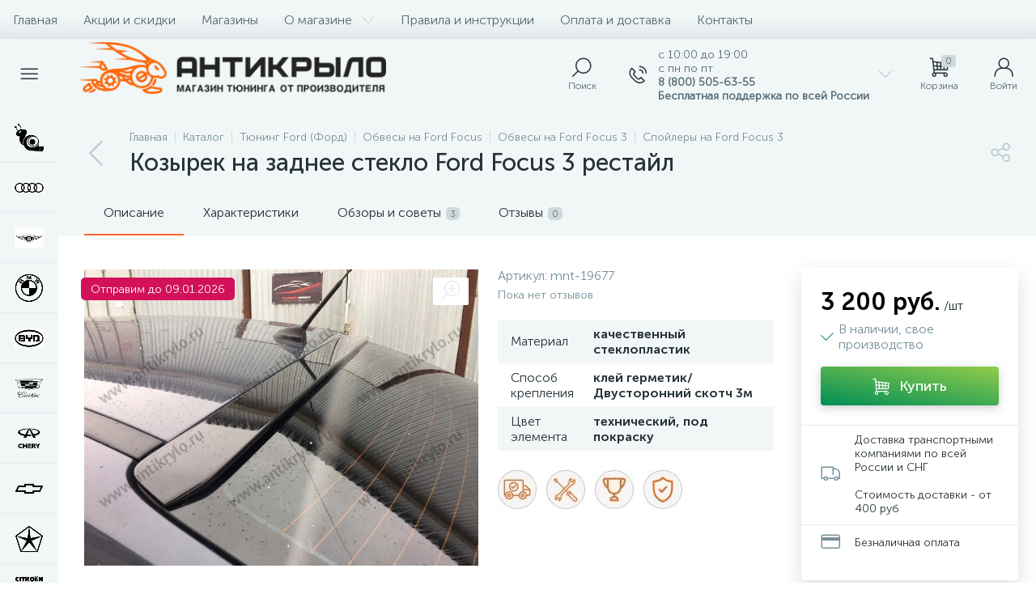

--- FILE ---
content_type: text/html; charset=UTF-8
request_url: https://antikrylo.ru/bitrix/templates/enext/components/bitrix/catalog.item/.default/ajax.php
body_size: -76
content:
{"buyedAdded":false,"buyedAddedIds":[]}

--- FILE ---
content_type: text/html; charset=UTF-8
request_url: https://antikrylo.ru/bitrix/templates/enext/components/bitrix/catalog.item/.default/ajax.php
body_size: -76
content:
{"buyedAdded":false,"buyedAddedIds":[]}

--- FILE ---
content_type: text/html; charset=UTF-8
request_url: https://antikrylo.ru/bitrix/templates/enext/components/bitrix/catalog.item/.default/ajax.php
body_size: -76
content:
{"buyedAdded":false,"buyedAddedIds":[]}

--- FILE ---
content_type: application/x-javascript; charset=UTF-8
request_url: https://antikrylo.ru/catalog/tyuning-ford/obvesy-na-ford-focus/obvesy-na-ford-focus-3/spoylery-i-kozyrki-ford-focus-3/kozyrek-na-zadnee-steklo-ford-focus-3-restayl/?bxrand=1767769110128
body_size: 3482
content:
{"js":{"0":"\/bitrix\/js\/ui\/dexie\/dist\/dexie.bundle.js","1":"\/bitrix\/js\/main\/core\/core_ls.js","2":"\/bitrix\/js\/main\/core\/core_fx.js","3":"\/bitrix\/js\/main\/core\/core_frame_cache.js","4":"\/bitrix\/js\/pull\/protobuf\/protobuf.js","5":"\/bitrix\/js\/pull\/protobuf\/model.js","6":"\/bitrix\/js\/rest\/client\/rest.client.js","7":"\/bitrix\/js\/pull\/client\/pull.client.js","8":"\/bitrix\/js\/main\/jquery\/jquery-2.2.4.min.js","9":"\/bitrix\/js\/altop.enext\/intlTelInput\/intlTelInput.min.js","10":"\/bitrix\/templates\/enext\/js\/bootstrap.min.js","11":"\/bitrix\/templates\/enext\/js\/formValidation.min.js","12":"\/bitrix\/templates\/enext\/js\/inputmask.min.js","13":"\/bitrix\/templates\/enext\/js\/jquery.hoverIntent.min.js","14":"\/bitrix\/templates\/enext\/js\/moremenu.min.js","15":"\/bitrix\/templates\/enext\/js\/scrollbar\/jquery.scrollbar.min.js","16":"\/bitrix\/templates\/enext\/js\/main.min.js","17":"\/bitrix\/templates\/enext\/js\/custom.js","18":"\/bitrix\/templates\/enext\/components\/bitrix\/menu\/horizontal_multilevel\/script.js","19":"\/bitrix\/templates\/enext\/components\/bitrix\/news.list\/header_contacts\/script.js","20":"\/bitrix\/components\/altop\/search.title\/script.js","21":"\/bitrix\/components\/altop\/geo.location.enext\/templates\/.default\/script.js","23":"\/bitrix\/components\/altop\/sale.basket.basket.line\/templates\/.default\/script.js","24":"\/local\/templates\/.default\/components\/altop\/user.enext\/.default\/script.js","25":"\/bitrix\/templates\/enext\/components\/bitrix\/menu\/catalog_menu_interface_2_0_1\/script.js","26":"\/bitrix\/templates\/enext\/components\/bitrix\/catalog.compare.list\/.default\/script.js","27":"\/bitrix\/templates\/enext\/components\/bitrix\/catalog\/.default\/script.js","28":"\/bitrix\/templates\/enext\/components\/bitrix\/catalog.element\/.default\/script.js","29":"\/bitrix\/templates\/enext\/js\/owlCarousel\/owl.carousel.min.js","30":"\/bitrix\/templates\/enext\/components\/bitrix\/sale.products.gift\/.default\/script.js","31":"\/bitrix\/templates\/enext\/components\/bitrix\/news.list\/articles\/script.js","32":"\/bitrix\/templates\/enext\/components\/bitrix\/news.list\/reviews\/script.js","33":"\/bitrix\/templates\/enext\/js\/jquery.filer\/jquery.filer.min.js","34":"\/bitrix\/templates\/enext\/js\/fancybox\/jquery.fancybox.pack.js","35":"\/bitrix\/templates\/enext\/components\/bitrix\/sale.prediction.product.detail\/.default\/script.js","36":"\/bitrix\/js\/main\/popup\/dist\/main.popup.bundle.js","37":"\/bitrix\/js\/currency\/currency-core\/dist\/currency-core.bundle.js","38":"\/bitrix\/js\/currency\/core_currency.js","39":"\/bitrix\/templates\/enext\/components\/bitrix\/catalog.section\/.default\/script.js","40":"\/bitrix\/templates\/enext\/components\/bitrix\/catalog.item\/.default\/script.js","48":"\/bitrix\/templates\/enext\/components\/bitrix\/catalog.products.viewed\/.default\/script.js"},"lang":{"LANGUAGE_ID":"ru","FORMAT_DATE":"DD.MM.YYYY","FORMAT_DATETIME":"DD.MM.YYYY HH:MI:SS","COOKIE_PREFIX":"BITRIX_SM","SERVER_TZ_OFFSET":"10800","UTF_MODE":"Y","SITE_ID":"s1","SITE_DIR":"\/","USER_ID":"","SERVER_TIME":1767769110,"USER_TZ_OFFSET":0,"USER_TZ_AUTO":"Y","bitrix_sessid":"74a0279890ea8d8a626cf7937cb5cf8d"},"css":["\/bitrix\/templates\/enext\/css\/animation.min.css","\/bitrix\/templates\/enext\/css\/csshake-default.min.css","\/bitrix\/templates\/enext\/js\/scrollbar\/jquery.scrollbar.min.css","\/bitrix\/templates\/enext\/css\/bootstrap.min.css","\/bitrix\/js\/altop.enext\/intlTelInput\/css\/intlTelInput.min.css","\/bitrix\/templates\/enext\/css\/uinext2020min.min.css","\/bitrix\/templates\/enext\/css\/famin.min.css","\/bitrix\/templates\/enext\/components\/bitrix\/menu\/horizontal_multilevel\/style.css","\/bitrix\/components\/altop\/search.title\/templates\/visual\/style.css","\/bitrix\/templates\/enext\/components\/bitrix\/sale.location.selector.search\/slide_panel\/style.min.css","\/bitrix\/templates\/enext\/components\/bitrix\/menu\/user_menu\/style.css","\/bitrix\/templates\/enext\/components\/bitrix\/menu\/catalog_menu_interface_2_0_1\/style.css","\/bitrix\/templates\/enext\/components\/bitrix\/catalog.compare.list\/.default\/style.css","\/bitrix\/templates\/enext\/components\/bitrix\/breadcrumb\/.default\/style.css","\/bitrix\/templates\/enext\/components\/bitrix\/catalog\/.default\/style.css","\/bitrix\/templates\/enext\/components\/bitrix\/catalog.element\/.default\/style.css","\/bitrix\/templates\/enext\/js\/owlCarousel\/owl.carousel.min.css","\/bitrix\/templates\/enext\/components\/bitrix\/sale.products.gift\/.default\/style.css","\/bitrix\/templates\/enext\/components\/bitrix\/catalog.product.subscribe\/.default\/style.min.css","\/bitrix\/templates\/enext\/components\/bitrix\/news.list\/articles\/style.css","\/bitrix\/templates\/enext\/components\/bitrix\/news.list\/reviews\/style.css","\/bitrix\/components\/altop\/add.review.enext\/templates\/slide_panel\/style.min.css","\/bitrix\/templates\/enext\/js\/jquery.filer\/jquery.filer.min.css","\/bitrix\/templates\/enext\/js\/fancybox\/jquery.fancybox.css","\/bitrix\/templates\/enext\/components\/bitrix\/sale.prediction.product.detail\/.default\/style.css","\/bitrix\/js\/ui\/design-tokens\/dist\/ui.design-tokens.css","\/bitrix\/js\/ui\/fonts\/opensans\/ui.font.opensans.css","\/bitrix\/js\/main\/popup\/dist\/main.popup.bundle.css","\/bitrix\/templates\/enext\/components\/bitrix\/catalog.section\/.default\/style.css","\/bitrix\/templates\/enext\/components\/bitrix\/catalog.product.subscribe\/.default\/style.css","\/bitrix\/templates\/enext\/components\/bitrix\/catalog.item\/.default\/style.css"],"htmlCacheChanged":true,"isManifestUpdated":false,"dynamicBlocks":[{"ID":"bxdynamic_geo-location-obbx_2802721151_AsrmUV","CONTENT":"\t<span data-entity=\"city\">Местоположение<\/span>\n\t","HASH":"a94528849a99","PROPS":{"ID":"geo-location-obbx_2802721151_AsrmUV","CONTAINER_ID":null,"USE_BROWSER_STORAGE":false,"AUTO_UPDATE":true,"USE_ANIMATION":false,"CSS":[],"JS":[],"BUNDLE_JS":[],"BUNDLE_CSS":[],"STRINGS":[]}},{"ID":"bxdynamic_bx_basketh3CV5Q","CONTENT":"\t<a class=\"mini-cart__cart empty\" href=\"javascript:void(0)\" title=\"Корзина\" data-entity=\"cart\">\n <i class=\"icon-cart\"><\/i> \n <span class=\"mini-cart__count\">0<\/span>\n <span class=\"mini-cart__title\">Корзина<\/span>\n\t<\/a>\n","HASH":"f23e9b4e9ddf","PROPS":{"ID":"bx_basketh3CV5Q","CONTAINER_ID":null,"USE_BROWSER_STORAGE":false,"AUTO_UPDATE":true,"USE_ANIMATION":false,"CSS":[],"JS":[],"BUNDLE_JS":[],"BUNDLE_CSS":[],"STRINGS":[]}},{"ID":"bxdynamic_top-panel__user-link","CONTENT":"\r\n<a class=\"top-panel__user-link\" href=\"\/personal\/\" title=\"Войти\" id=\"user-obfodefn\">\r\n\t<span class=\"top-panel__user-block\">\r\n <i class=\"icon-user\"><\/i>\r\n <span class=\"top-panel__user-title\">Войти<\/span>\r\n\t<\/span>\t\r\n<\/a>\r\n\r\n\r\n","HASH":"46ed1633b4bc","PROPS":{"ID":"top-panel__user-link","CONTAINER_ID":null,"USE_BROWSER_STORAGE":false,"AUTO_UPDATE":true,"USE_ANIMATION":false,"CSS":[],"JS":[],"BUNDLE_JS":[],"BUNDLE_CSS":[],"STRINGS":[]}},{"ID":"bxdynamic_compareList9J9wbd","CONTENT":"\t<div class=\"catalog-compare-list\">\t\n <a class=\"catalog-compare-link\" href=\"\/catalog\/compare\/\" title=\"Сравнить выбранные элементы\">\n <span class=\"catalog-compare-count\" data-entity=\"count\">0<\/span>\n <span class=\"catalog-compare-title\">Сравнить выбранные элементы<\/span>\n <span class=\"catalog-compare-icon\"><i class=\"icon-arrow-right\"><\/i><\/span>\n <\/a>\n\t<\/div>\n\t","HASH":"12bdf017442a","PROPS":{"ID":"compareList9J9wbd","CONTAINER_ID":null,"USE_BROWSER_STORAGE":false,"AUTO_UPDATE":true,"USE_ANIMATION":false,"CSS":[],"JS":[],"BUNDLE_JS":[],"BUNDLE_CSS":[],"STRINGS":[]}},{"ID":"bxdynamic_OhECjo","CONTENT":"\n\t<span id=\"sale_gift_product_2136404434\" class=\"sale_prediction_product_detail_container\"><\/span>\n\n\t<script type=\"text\/javascript\">\n BX.ready(function() {\n var giftAjaxData = {\n \u0027parameters\u0027:\[base64].ffedfe9a36413aa992bc2d77def0352cf89f30acd84872da3b6344eb5500cb9e\u0027,\n \u0027template\u0027: \u0027.default.ebd1a47bca3e7184249c1a7be96b78175db56c1570c7c0a90dc5a5cda81927f2\u0027,\n \u0027site_id\u0027: \u0027s1\u0027\n };\n\n bx_sale_prediction_product_detail_load(\n \u0027sale_gift_product_2136404434\u0027,\n giftAjaxData\n );\n\n BX.addCustomEvent(\u0027onHasNewPrediction\u0027, function(html) {\n var popup = BX.PopupWindowManager.create(\u0027simple-prediction\u0027, BX(\u0027bx_117848907_41044_add_basket_link\u0027), {\n content: \u0027<div class=\"catalog-element-popup-inner\">\u0027 + html + \u0027<\/div>\u0027,\n closeIcon: true,\n className: \u0027simple-prediction-popup-window\u0027\n });\n\n var close = BX.findChild(BX(\u0027simple-prediction\u0027), {className: \u0027popup-window-close-icon\u0027}, true, false);\n if(!!close)\n close.innerHTML = \u0027<i class=\"icon-close\"><\/i>\u0027;\n\n BX.insertBefore(BX(\u0027simple-prediction\u0027), BX(\u0027bx_117848907_41044_add_basket_link\u0027));\n\n popup.show();\n });\n });\n\t<\/script>\n\n\t","HASH":"0225268edc65","PROPS":{"ID":"OhECjo","CONTAINER_ID":null,"USE_BROWSER_STORAGE":false,"AUTO_UPDATE":true,"USE_ANIMATION":false,"CSS":[],"JS":[],"BUNDLE_JS":[],"BUNDLE_CSS":[],"STRINGS":[]}},{"ID":"bxdynamic_catalog-products-viewed-container","CONTENT":"\n<div class=\"catalog-products-viewed\" data-entity=\"catalog-products-viewed-container\">\n\t<\/div>\n\n<script type=\"text\/javascript\">\n\tvar obbx_2004496212_0w9xn1 = new JCCatalogProductsViewedComponent({\n initiallyShowHeader: \u0027\u0027,\n container: \u0027catalog-products-viewed-container\u0027\n\t});\n<\/script>\n\n","HASH":"76e106afe040","PROPS":{"ID":"catalog-products-viewed-container","CONTAINER_ID":null,"USE_BROWSER_STORAGE":false,"AUTO_UPDATE":true,"USE_ANIMATION":false,"CSS":[],"JS":[],"BUNDLE_JS":[],"BUNDLE_CSS":[],"STRINGS":[]}}],"spread":[]}